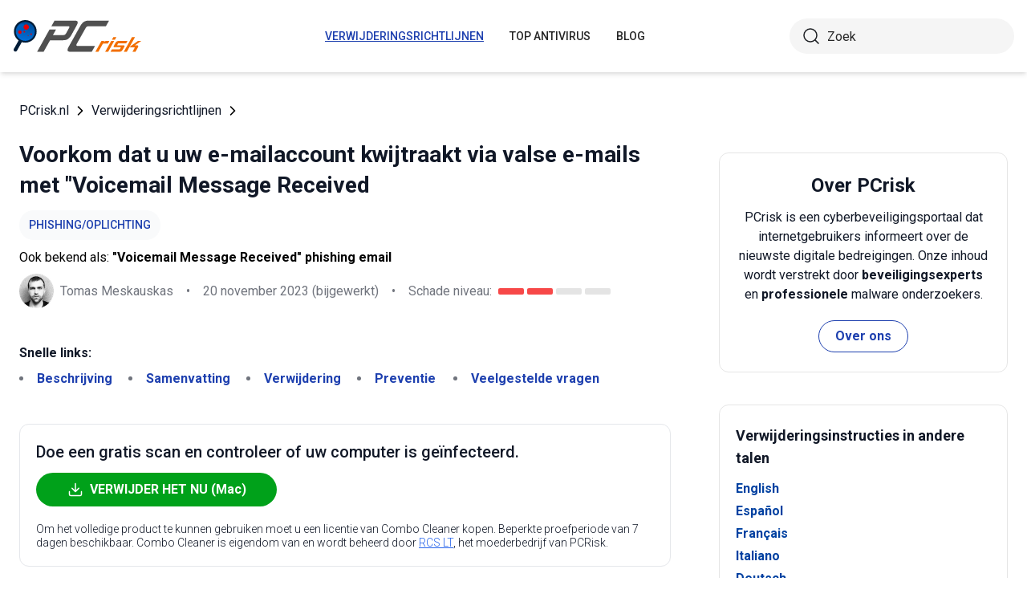

--- FILE ---
content_type: text/html; charset=utf-8
request_url: https://www.pcrisk.nl/verwijderingsrichtlijnen/12384-voicemail-message-received-email-scam
body_size: 16165
content:
<!DOCTYPE html>
<html lang="nl">
<head>
<meta charset="utf-8">
<link href="/templates/joomspirit_70/css/style.min.css" rel="stylesheet">
<meta content="IE=edge" http-equiv="X-UA-Compatible">
<meta content="width=device-width,initial-scale=1" name="viewport">
<link rel="apple-touch-icon" sizes="180x180" href="/apple-touch-icon.png">
<link rel="icon" type="image/png" sizes="32x32" href="/favicon-32x32.png">
<link rel="icon" type="image/png" sizes="16x16" href="/favicon-16x16.png">
<link rel="mask-icon" href="/safari-pinned-tab.svg" color="#e1762e">
<link rel="shortcut icon" href="/favicon.ico" type="image/x-icon" />
<link rel="preconnect" href="https://pcrisknl.disqus.com/embed.js">
<meta name="msapplication-TileColor" content="#2b5797">
<meta name="theme-color" content="#ffffff">
  <base href="https://www.pcrisk.nl/verwijderingsrichtlijnen/12384-voicemail-message-received-email-scam" />
  <meta http-equiv="content-type" content="text/html; charset=utf-8" />
  <meta name="robots" content="index, follow" />
  <title>Voicemail Message Received Email Scam - Verwijdering en herstel stappen (bijgewerkt)</title>
  <link href="https://www.pcrisk.nl/verwijderingsrichtlijnen/12384-voicemail-message-received-email-scam" rel="canonical"  />
  <script type="application/ld+json">{"@context":"https://schema.org","@type":"Article","mainEntityOfPage":{"@type":"WebPage","@id":"https://www.pcrisk.nl/verwijderingsrichtlijnen/12384-voicemail-message-received-email-scam"},"headline":"Voicemail Message Received Email Scam","image":"https://www.pcrisk.nl/images/stories/screenshots202310/voicemail-message-received-email-scam-main.jpg","datePublished":"2023-10-20T09:53+01:00","dateModified":"2023-11-20T11:39+01:00","author":{"@type":"Person","name":"Tomas Meskauskas","image":"https://www.pcrisk.nl/images/tomas-meskauskas-150.png","url":"https://www.pcrisk.nl/tomas-meskauskas","sameAs":["https://twitter.com/pcrisk","https://www.linkedin.com/in/tomas-meskauskas-96a25325"]},"publisher":{"@type":"Organization","name":"PCrisk","logo":{"@type":"ImageObject","url":"https://www.pcrisk.nl/images/logos/pcrisk_logo_n.png"}}}</script>
  <meta property="og:title" content="Voicemail Message Received Email Scam">
  <meta property="og:image" content="https://www.pcrisk.nl/images/stories/screenshots202310/voicemail-message-received-email-scam-main.jpg">
  <meta property="og:type" content="article">
  <meta property="og:url" content="https://www.pcrisk.nl/verwijderingsrichtlijnen/12384-voicemail-message-received-email-scam">
  <meta name="twitter:card" content="summary_large_image">
  <meta name="twitter:title" content="Voicemail Message Received Email Scam">
  <meta name="twitter:image" content="https://www.pcrisk.nl/images/stories/screenshots202310/voicemail-message-received-email-scam-main.jpg">
  <link rel="alternate" hreflang="en" href="https://www.pcrisk.com/removal-guides/28116-voicemail-message-received-email-scam" />
  <link rel="alternate" hreflang="es" href="https://www.pcrisk.es/guias-de-desinfeccion/12294-voicemail-message-received-email-scam" />
  <link rel="alternate" hreflang="fr" href="https://www.pcrisk.fr/guides-de-suppression/12289-voicemail-message-received-email-scam" />
  <link rel="alternate" hreflang="it" href="https://www.pcrisk.it/guide-per-la-rimozione/12295-voicemail-message-received-email-scam" />
  <link rel="alternate" hreflang="de" href="https://www.pcrisk.de/ratgeber-zum-entfernen/12301-voicemail-message-received-email-scam" />
  <link rel="alternate" hreflang="pt" href="https://www.pcrisk.pt/guias-de-remocao/12383-voicemail-message-received-email-scam" />
  <link rel="alternate" hreflang="pl" href="https://www.pcrisk.pl/narzedzia-usuwania/12381-voicemail-message-received-email-scam" />
  <link rel="alternate" hreflang="nl" href="https://www.pcrisk.nl/verwijderingsrichtlijnen/12384-voicemail-message-received-email-scam" />

<!--[if lt IE 9]>
	<script src="https://cdnjs.cloudflare.com/ajax/libs/html5shiv/3.7.3/html5shiv.js"></script>
<![endif]-->
<!-- Google tag (gtag.js) -->
<script async src="https://www.googletagmanager.com/gtag/js?id=G-C5HN39MN2H"></script>
<script>
  window.dataLayer = window.dataLayer || [];
  function gtag(){dataLayer.push(arguments);}
  gtag('js', new Date());

  gtag('config', 'G-C5HN39MN2H');
</script>
</head>
<body>
    <div class="relative flex min-h-screen flex-col overflow-hidden">
		<header class="flex h-[72px] items-center shadow-md xl:h-[90px]">
		  <div class="mx-auto flex w-full max-w-[1440px] items-center justify-normal space-x-10 px-4 lg:justify-between xl:space-x-0 2xl:justify-start">
    						<a href="/" class="mr-auto shrink-0 lg:mr-0 xl:mr-[57px]"><img loading="lazy" src="/templates/joomspirit_70/images/v2/logo.svg" alt="PCrisk.nl" class="h-auto w-[121px] object-contain sm:w-24 xl:w-40" width="160" height="46"></a>			
    		    <nav id="header-nav" class="fixed right-0 top-0 z-20 h-screen w-full max-w-[320px] translate-x-full overflow-auto grow bg-blue-800 transition-transform duration-500 ease-out lg:static lg:h-auto lg:w-auto lg:max-w-none lg:translate-x-0 lg:bg-transparent xl:mr-auto [&.active-menu]:translate-x-0">
									<div class="relative w-full">					
					<ul class="flex w-full flex-col items-center justify-center lg:space-x-8 max-lg:space-y-5 pt-20 lg:w-auto lg:flex-row lg:pt-0"><li><a href="/verwijderingsrichtlijnen" class="menu-link text-base font-medium uppercase leading-tight text-white transition-colors hover:underline lg:text-sm lg:text-neutral-800 lg:hover:text-blue-800 lg:hover:no-underline lg:[&.current-page]:text-blue-800 [&.current-page]:underline current-page">Verwijderingsrichtlijnen</a></li><li><a href="/top-antivirus" class="menu-link text-base font-medium uppercase leading-tight text-white transition-colors hover:underline lg:text-sm lg:text-neutral-800 lg:hover:text-blue-800 lg:hover:no-underline lg:[&.current-page]:text-blue-800 [&.current-page]:underline ">Top Antivirus</a></li><li><a href="/blog" class="menu-link text-base font-medium uppercase leading-tight text-white transition-colors hover:underline lg:text-sm lg:text-neutral-800 lg:hover:text-blue-800 lg:hover:no-underline lg:[&.current-page]:text-blue-800 [&.current-page]:underline ">Blog</a></li><li class="lg:hidden"><a href="/over-ons" class="menu-link text-base font-medium uppercase leading-tight text-white transition-colors hover:underline lg:text-sm lg:text-neutral-800 lg:hover:text-blue-800 lg:hover:no-underline lg:[&.current-page]:text-blue-800 [&.current-page]:underline ">Over ons</a></li><li class="lg:hidden"><a href="/contacteer-ons" class="menu-link text-base font-medium uppercase leading-tight text-white transition-colors hover:underline lg:text-sm lg:text-neutral-800 lg:hover:text-blue-800 lg:hover:no-underline lg:[&.current-page]:text-blue-800 [&.current-page]:underline ">Contacteer ons</a></li></ul>					        <div role="button" aria-label="Close menu" id="close-menu" class="group absolute right-3.5 top-3 hidden max-lg:[&.is-active]:block">
          					<div class="relative flex h-[50px] w-[40px] transform items-center justify-center overflow-hidden">
            <div id="burger-inner" class="flex h-[21px] w-[27px] origin-center transform flex-col justify-between overflow-hidden transition-all duration-300">
              <div id="burger-cross" class="absolute top-2.5 flex w-12 translate-x-0 transform items-center justify-between transition-all duration-500 [&>*:nth-child(1)]:rotate-45 [&>*:nth-child(2)]:-rotate-45">
                <div class="absolute h-[2px] w-7 rotate-0 transform rounded-2xl bg-white transition-all delay-300 duration-500"></div>
                <div class="absolute h-[2px] w-7 -rotate-0 transform rounded-2xl bg-white transition-all delay-300 duration-500"></div>
              </div>
            </div>
          </div>
        </div>
				</div>
				<div class="flex items-center justify-center space-x-2 sm:hidden">
        <form action="/index.php" method="post" id="search-form-mobile" class="absolute right-0 top-[72px] z-10 mx-auto mt-6 hidden h-11 w-full items-center space-x-2 border bg-neutral-100 px-3.5 transition focus-within:border-blue-800 max-sm:static max-sm:flex max-sm:w-[80%] max-sm:rounded-[40px] sm:mt-0 xl:static xl:flex xl:w-[280px] xl:rounded-[40px] xl:border-transparent">
          <button name="submitbutton" class="size-6 shrink-0" type="submit">
            <img src="/templates/joomspirit_70/images/v2/search.svg" alt="Zoek">
          </button>
          <input name="searchword" class="h-full w-full bg-transparent leading-normal text-neutral-800 placeholder:text-neutral-800 focus:outline-none" placeholder="Zoek">
			<input type="hidden" name="task" value="search">
			<input type="hidden" name="option" value="com_search">
			<input type="hidden" name="Itemid" value="57">
        </form>
      </div>
			
    			</nav>
    <div class="sm:flex items-center justify-center space-x-2 xl:w-[288px] md:w-[24px] hidden">
      <button id="open-search" class="hidden size-6 sm:max-xl:block" type="button">
        <img src="/templates/joomspirit_70/images/v2/search.svg" alt="Zoek" width="24" height="24">
      </button>
      <form action="/index.php" method="post" id="search-form" class="absolute right-0 top-[72px] z-10 mx-auto mt-6 hidden h-11 w-full items-center space-x-2 border bg-neutral-100 px-3.5 transition focus-within:border-blue-800 max-sm:static max-sm:flex max-sm:w-[80%] max-sm:rounded-[40px] sm:mt-0 xl:static xl:flex xl:w-[280px] xl:rounded-[40px] xl:border-transparent">
        <button name="submitbutton" class="size-6 shrink-0" type="submit">
          <img src="/templates/joomspirit_70/images/v2/search.svg" alt="Zoek" width="24" height="24">
        </button>
        <input name="searchword" class="h-full w-full bg-transparent leading-normal text-neutral-800 placeholder:text-neutral-800 focus:outline-none" placeholder="Zoek">
			<input type="hidden" name="task" value="search">
			<input type="hidden" name="option" value="com_search">
			<input type="hidden" name="Itemid" value="57">
      </form>
    </div>
    <div role="button" aria-label="Open menu" id="burger-button" class="group relative block lg:hidden">
      <div class="relative flex h-[50px] w-[40px] transform items-center justify-center overflow-hidden">
        <div id="burger-inner" class="flex h-[21px] w-[27px] origin-center transform flex-col justify-between overflow-hidden transition-all duration-300">
          <div class="h-[2px] w-full origin-left transform rounded-2xl bg-neutral-800 transition-all duration-300"></div>
          <div class="h-[2px] w-full transform rounded-2xl bg-neutral-800 transition-all delay-75 duration-300"></div>
          <div class="h-[2px] w-full origin-left transform rounded-2xl bg-neutral-800 transition-all delay-150 duration-300"></div>
        </div>
      </div>
    </div>
		</div>
		</header>
				
			
		<main class="container grow pb-[60px] pt-5 sm:pb-20 xl:pb-[120px]">
						<div class="mb-6 pt-4 items-center space-x-2 hidden lg:flex">
								<a href="https://www.pcrisk.nl/" class="leading-normal text-gray-900 transition-colors hover:text-blue-800">PCrisk.nl</a> <svg class="size-3 rotate-180"><use href="/templates/joomspirit_70/images/v2/sprites/sprite.svg#icon-arrow"></use></svg> <a href="/verwijderingsrichtlijnen" class="leading-normal text-gray-900 transition-colors hover:text-blue-800">Verwijderingsrichtlijnen</a> <svg class="size-3 rotate-180"><use href="/templates/joomspirit_70/images/v2/sprites/sprite.svg#icon-arrow"></use></svg> 			
			</div>
				
					
				
				<div class="flex flex-col max-sm:space-y-[60px] max-xl:sm:space-y-20 xl:flex-row space-x-0 xl:space-x-[60px]">
								<div id="main_component" class="w-full grow mb-10 xl:max-w-[812px] xxl:max-w-[980px]">

						
						




	
	
	









<div class="mb-10">
			
												<h1 class="mb-3 text-2xl font-bold leading-snug text-gray-900 xl:text-3xl">
							
			Voorkom dat u uw e-mailaccount kwijtraakt via valse e-mails met &quot;Voicemail Message Received			</h1>
			            <a class="mb-2.5 inline-flex py-2 items-center rounded-full bg-gray-50 px-3 text-center text-sm font-medium uppercase leading-normal text-blue-800" href="/meest-voorkomende-types-computerbesmettingen#phishing-scam">Phishing/Oplichting</a>              
            <p class="mb-2">Ook bekend als: <span class="font-bold">"Voicemail Message Received" phishing email</span></p>            
                          
              <div class="flex flex-col sm:flex-row sm:flex-wrap sm:items-center sm:space-x-4">
              
              
								<div class="flex items-center space-x-2 prose-a:underline"><picture><img src="/images/team/tm-c70.png" alt="Tomas Meskauskas" class="size-[43px]"></picture><a title="Tomas Meskauskas" rel="author" href="https://www.pcrisk.nl/tomas-meskauskas" class="leading-normal text-gray-900/60">Tomas Meskauskas</a></div>				                
								<span class="hidden text-gray-900/60 sm:block">•</span><p class="leading-normal text-gray-900/60 max-sm:mt-3"><time datetime="2023-11-20T11:39+01:00">20 november 2023</time> (bijgewerkt)</p>
				                
                                
					<span class="hidden text-gray-900/60 md:block">•</span><div class="flex items-center space-x-2 max-md:mt-3"><p class="leading-normal text-gray-900/60">Schade niveau: </p><div class="flex space-x-1"><span class="h-2 w-8 rounded-sm bg-[#F74848]"></span><span class="h-2 w-8 rounded-sm bg-[#F74848]"></span><span class="h-2 w-8 rounded-sm bg-[#E4E4E4]"></span><span class="h-2 w-8 rounded-sm bg-[#E4E4E4]"></span></div></div>
                
                                
              </div>
              
              </div>





<nav><span class="inline-flex mr-5 font-bold text-gray-900 leading-loose">Snelle links:</span><ul class="mb-10 inline-flex flex-wrap leading-loose list-disc list-inside"><li class="mr-5 text-gray-900/60 min-w-[100px]"><a href="#a1" class="font-bold text-blue-800 transition-colors hover:text-blue-500">Beschrijving</a></li><li class="mr-5 text-gray-900/60 min-w-[100px]"><a href="#threat-summary" class="font-bold text-blue-800 transition-colors hover:text-blue-500">Samenvatting</a></li><li class="mr-5 text-gray-900/60 min-w-[100px]"><a href="#quicksol" class="font-bold text-blue-800 transition-colors hover:text-blue-500">Verwijdering</a></li><li class="mr-5 text-gray-900/60 min-w-[100px]"><a href="#prevention" class="font-bold text-blue-800 transition-colors hover:text-blue-500">Preventie</a></li><li class="mr-5 text-gray-900/60 min-w-[100px]"><a href="#faq" class="font-bold text-blue-800 transition-colors hover:text-blue-500">Veelgestelde vragen</a></li></ul></nav><div class="mb-10 rounded-xl border border-gray-200 p-5"><p class="mb-3 text-xl font-medium text-gray-900">Doe een gratis scan en controleer of uw computer is geïnfecteerd.</p><a href="/download-combo-cleaner" onclick="gtag('event', 'Article Btn Top Mac', {'event_category' : 'download','event_label' : 'Voicemail Message Received phishing email'});" class="group flex w-full max-w-[300px] items-center justify-center mb-5 space-x-2 rounded-full border border-transparent bg-[#00A11A] px-5 py-2 font-bold leading-normal text-white transition-colors hover:border-green-700 hover:bg-white hover:text-green-700"><svg class="size-5 shrink-0 text-white group-hover:text-[#00A11A]"><use href="/templates/joomspirit_70/images/v2/sprites/sprite.svg#icon-download"></use></svg><span>VERWIJDER HET NU (Mac)</span></a><p class="text-sm font-light leading-tight text-gray-900">Om het volledige product te kunnen gebruiken moet u een licentie van Combo Cleaner kopen. Beperkte proefperiode van 7 dagen beschikbaar. Combo Cleaner is eigendom van en wordt beheerd door <a class="text-blue-600 underline hover:text-blue-500" href="/over-ons" target="_self" title="Lees meer over ons">RCS LT</a>, het moederbedrijf van PCRisk.</p></div> 
<div class="prose mb-[60px] max-w-none prose-h2:border-b prose-h2:pb-2 prose-h2:text-[30px] prose-h4:text-lg prose-a:text-blue-600 prose-a:underline prose-tr:border-b-0">
 
<h3 id="a1">Wat voor soort e-mail is "Voicemail Message Received"?</h3>
<p>Na het bekijken van de e-mail "Voicemail Message Received" hebben we vastgesteld dat het om spam gaat. Deze brief beweert ten onrechte dat de ontvanger een voicemailbericht heeft ontvangen over financiën. Het vermeende bericht staat in de bijlage, die eigenlijk een <a href="/meest-voorkomende-types-computerbesmettingen#phishing-scam" target="_self">phishingbestand</a> is dat zich richt op de inloggegevens van e-mailaccounts.</p>

<p><img loading="lazy" style="display: block; margin-left: auto; margin-right: auto;" alt="Voicemail Message Received email spam campaigne" src="/images/stories/screenshots202310/voicemail-message-received-email-scam-main.jpg" height="767" width="790" /></p>
<h3>"Voicemail Message Received" email scam overzicht</h3>
<p>In de spammail met als onderwerp "ecure Voicemail Message : EFT Deposit Completed" (kan variëren) staat dat er een voicemail is ontvangen. Het bericht zou afkomstig zijn van de "Merchant Payment Processor" van de ontvanger.</p>
<p>De valse voicemail staat in de bijlage en kan worden geopend via de computer of worden verzonden naar een andere e-mail. Om het bericht te verwijderen, moet echter de voicemail-inbox worden geopend via de app op de smartphone.</p>
<p>Na inspectie van de bijlage ontdekten we dat het logotype in de bijlage varieert afhankelijk van de e-mailserviceprovider van de ontvanger. De HTML-bijlage imiteert een aanmeldingspagina voor een e-mailaccount. Dit phishingbestand registreert ingevoerde informatie (zoals e-mailwachtwoorden).</p>
<p>Oplichters zijn vooral geïnteresseerd in e-mails, omdat die meestal worden gebruikt om verschillende accounts en platforms te registreren. Via een gecompromitteerd e-mailaccount kan dus toegang worden verkregen tot gekoppelde inhoud.</p>
<p>Om het potentiële misbruik verder uit te breiden, kunnen cybercriminelen de identiteit van eigenaars van sociale accounts stelen (bijv. e-mails, sociale netwerken, sociale media, enz.) en de vrienden/volgers om leningen of donaties vragen, oplichting promoten en malware verspreiden door schadelijke bestanden of links te delen.</p>
<p>Bovendien kunnen gekaapte financiële accounts (bijv. online bankieren, geld overmaken, e-commerce, cryptowallets, etc.) worden gebruikt om frauduleuze transacties en online aankopen te doen.</p>
<p>Kortom, slachtoffers van scammails zoals "Voicemail Message Received" kunnen te maken krijgen met ernstige privacyproblemen, financiële verliezen en zelfs identiteitsdiefstal.</p>
<p>Als u uw accountgegevens al hebt vrijgegeven - wijzig dan onmiddellijk de wachtwoorden van alle mogelijk gecompromitteerde accounts en informeer de officiële ondersteuning.</p>
<table id="threat-summary" class="threat_properties_table"><caption>Overzicht bedreiging:</caption>
<tbody>
<tr>
<td class="threat_table_property_key"><strong>Naam</strong></td>
<td class="threat_table_property_value">"Voicemail Message Received" phishing email</td>
</tr>
<tr>
<td class="threat_table_property_key"><strong>Type bedreiging</strong></td>
<td class="threat_table_property_value">Phishing, Scam, Social Engineering, Fraude</td>
</tr>
<tr>
<td class="threat_table_property_key"><strong>Valse Claim</strong></td>
<td class="threat_table_property_value">De ontvanger heeft een voicemail ontvangen die kan worden geopend via de bijlage.</td>
</tr>
<tr>
<td class="threat_table_property_key"><strong>Bijlage(n)</strong></td>
<td class="threat_table_property_value">VM10530_VMCloud_WAV.html (bestandsnaam kan afwijken)</td>
</tr>
<tr>
<td class="threat_table_property_key"><strong>Detectienamen</strong></td>
<td class="threat_table_property_value">Avast (HTML:Phishing-CTU [Phish]), Combo Cleaner (Trojan.Agent.GHCD), ESET-NOD32 (HTML/Phishing.Gen), Fortinet (HTML/Phish.596A!tr), Ikarus (Phishing.HTML.Doc), volledige lijst  van detecties (<a href="https://www.virustotal.com/gui/file/9d512f074f1f3b8a964da036144e88b7130c453053d8f38f6af25b330125e8fc/detection" target="_self">VirusTotal</a>)</td>
</tr>
<tr>
<td class="threat_table_property_key"><strong>Symptomen</strong></td>
<td class="threat_table_property_value">Ongeoorloofde online aankopen, veranderde online accountwachtwoorden, identiteitsdiefstal, illegale toegang tot de computer.</td>
</tr>
<tr>
<td class="threat_table_property_key"><strong>Verspreidingsmethodes</strong></td>
<td class="threat_table_property_value">Misleidende e-mails, malafide online pop-upadvertenties, zoekmachinevergiftiging, verkeerd gespelde domeinen.</td>
</tr>
<tr>
<td class="threat_table_property_key"><strong>Schade</strong></td>
<td class="threat_table_property_value">Verlies van gevoelige privégegevens, geldelijk verlies, identiteitsdiefstal.</td>
</tr>
<tr>
<td class="threat_table_property_key">
<strong>Malware verwijderen (Mac)</strong></td>
<td class="threat_table_property_value">
<p>Om mogelijke malware-infecties te verwijderen, scant u uw Mac met legitieme antivirussoftware. Onze beveiligingsonderzoekers raden aan Combo Cleaner te gebruiken.</p>                    
                    <a onclick="gtag('event', 'Table Btn Mac', {'event_category' : 'download','event_label' : 'Voicemail Message Received phishing email'});" href="/download-combo-cleaner" class="my-7 flex w-full max-w-[375px] flex-wrap items-center justify-center space-x-2 rounded-full bg-[#00A11A] px-5 py-2 text-sm text-center font-bold leading-normal !text-white !no-underline transition-colors hover:bg-green-700/100 sm:text-base">
                        <svg class="size-5 shrink-0 text-white">
                          <use href="/templates/joomspirit_70/images/v2/sprites/sprite.svg#icon-download"></use>
                        </svg>
                        <span>Combo Cleaner voor Mac Downloaden</span>
                      </a>
<p class="text-sm">Gratis scanner die controleert of uw computer geïnfecteerd is. Om het volledige product te kunnen gebruiken moet u een licentie van Combo Cleaner kopen. Beperkte proefperiode van 7 dagen beschikbaar. Combo Cleaner is eigendom van en wordt beheerd door <a href="/over-ons" target="_self" title="Lees meer over ons">RCS LT</a>, het moederbedrijf van PCRisk.</p></td>
</tr>
</tbody>
</table>
<p></p>
<h3>Phishing spamcampagne voorbeelden</h3>
<p>"American Express - Account Validation Required", "You Have Received An Encrypted Document", "We Are Interested In Your Company Products", en "Email Deactivation In Progress" zijn slechts enkele voorbeelden van phishingmails die we onlangs hebben onderzocht.</p>
<p>Deze e-mails zijn voornamelijk gericht op inloggegevens, financiële informatie en persoonlijk identificeerbare gegevens. Er worden echter ook verschillende andere zwendelpraktijken gepromoot via spam. Bovendien worden misleidende e-mails gebruikt om malware te verspreiden.</p>
<p>Omdat spammail zo wijdverspreid is en zo goed in elkaar kan zitten, raden we u aan voorzichtig te zijn met inkomende e-mails, PM's/DM's, sms'jes en andere berichten.</p>
<h3>Hoe infecteren spamcampagnes computers?</h3>
<p>Cybercriminelen maken vaak gebruik van spamcampagnes om malware te verspreiden. Deze e-mails/berichten kunnen schadelijke bestanden als bijlage of als koppeling hebben. Besmettelijke bestanden zijn er in verschillende formaten, bijv. archieven (ZIP, RAR, enz.), uitvoerbare bestanden (.exe, .run, enz.), documenten (Microsoft Office, Microsoft OneNote, PDF, enz.), JavaScript, enz.</p>
<p>Bij het openen leiden schadelijke bestanden tot download- en installatieprocessen van malware. Sommige indelingen vereisen echter extra interactie van de gebruiker om infectieketens op het systeem te starten. Microsoft Office-bestanden vereisen bijvoorbeeld dat gebruikers <a href="/verwijderingsrichtlijnen/9170-macro-malware" target="_self">macroopdrachten</a> inschakelen (d.w.z. bewerken/inhoud), terwijl <a href="/verwijderingsrichtlijnen/11957-microsoft-onenote-malware" target="_self">OneNote-documenten</a> vereisen dat ze op ingesloten bestanden of koppelingen klikken.</p>
<h3>Hoe vermijdt u de installatie van malware?</h3>
<p>We raden ten zeerste aan voorzichtig te zijn met inkomende e-mails en andere berichten. Bijlagen of koppelingen in verdachte/irrelevante e-mails mogen niet worden geopend, omdat ze virulent kunnen zijn. We raden aan om Microsoft Office-versies te gebruiken die na 2010 zijn uitgebracht, omdat hun "Protected View"-modus voorkomt dat er automatisch macroopdrachten worden uitgevoerd.</p>
<p>Er moet echter worden vermeld dat er verschillende technieken worden gebruikt om malware te verspreiden. Daarom raden we ook aan om voorzichtig te zijn tijdens het browsen, omdat valse en kwaadaardige online inhoud meestal echt en onschadelijk lijkt.</p>
<p>Bovendien moeten alle downloads worden uitgevoerd vanaf officiële en betrouwbare bronnen. Een andere aanbeveling is om software te activeren en bij te werken met functies/tools van legitieme ontwikkelaars, aangezien illegale activeringstools ("cracks") en updaters van derden malware kunnen bevatten.</p>
<p>We moeten benadrukken hoe belangrijk het is om een betrouwbare antivirus te installeren en up-to-date te houden. Beveiligingsprogramma's moeten worden gebruikt om regelmatig systeemscans uit te voeren en bedreigingen en problemen te verwijderen. Als je al schadelijke bijlagen hebt geopend, raden we je aan een scan uit te voeren met 
<a href="/download-combo-cleaner" onclick="gtag('event', 'Remover Content Link Mac', {'event_category' : 'download','event_label' : 'Voicemail Message Received phishing email'});">Combo Cleaner Antivirus voor macOS</a> om geïnfiltreerde malware automatisch te verwijderen.</p>
<p>Tekst gepresenteerd in de "Voicemail Message Received" spam e-mail:</p>
<blockquote class="blue">
<p>Subject: Secure Voicemail Message : EFT Deposit Completed</p>
<p><br />Voicemail Message Received</p>
<p><br />Dear ********,<br />You have received a new voicemail message from your merchant Payment Processor (+18xxxxxxxxx).</p>
<p><br />Date/Time Received: 10/13/2023, 09:21:49 AM (EDT)<br />Duration: 00:01:03</p>
<p><br />The attached voicemail message can be listened to on your computer, or forwarded to another email address.</p>
<p><br />To delete the message from your voicemail box however, please access it from your phone, or mobile application, and delete it from there.</p>
</blockquote>
<p>Schermafbeelding van het phishingbestand bij deze spammail ("<strong>VM10530_VMCloud_WAV.html</strong>"):</p>
<p><img loading="lazy" style="margin-top: 10px; margin-bottom: 10px;" alt="Voicemail Message Received oplichtings-e-mail gepromoot phishing-bestand (VM10530_VMCloud_WAV.html)" src="/images/stories/screenshots202310/voicemail-message-received-email-scam-attachment.jpg" height="603" width="790" /></p>
<p style="text-align: center;">
<h3 id="quicksol">Onmiddellijke automatische Mac malware verwijdering:</h3>
<p>Handmatig de dreiging verwijderen, kan een langdurig en ingewikkeld proces zijn dat geavanceerde computer vaardigheden vereist. Combo Cleaner is een professionele automatische malware verwijderaar die wordt aanbevolen om Mac malware te verwijderen. Download het door op de onderstaande knop te klikken:</p>
<a onclick="gtag('event', 'main button Mac', {'event_category' : 'download','event_label' : 'Voicemail Message Received phishing email'});" href="/download-combo-cleaner" class="my-7 flex w-full max-w-[375px] flex-wrap text-center items-center justify-center space-x-2 space-y-1 rounded-full bg-[#00A11A] px-5 py-2 text-sm font-bold !text-white !no-underline transition-colors hover:bg-green-700/100 sm:text-base">
                <svg class="size-5 shrink-0 text-white">
                  <use href="/templates/joomspirit_70/images/v2/sprites/sprite.svg#icon-download"></use>
                </svg>
                <span>DOWNLOAD Combo Cleaner voor Mac</span>
              </a>
<p class="text-sm">Door het downloaden van software op deze website verklaar je je akkoord met ons <a href="/privacy-beleid" target="_self">privacybeleid</a> en onze <a href="/gebruiksovereenkomst" target="_self">algemene voorwaarden</a>. Om het volledige product te kunnen gebruiken moet u een licentie van Combo Cleaner kopen. Beperkte proefperiode van 7 dagen beschikbaar. Combo Cleaner is eigendom van en wordt beheerd door <a href="/over-ons" target="_self" title="Lees meer over ons">RCS LT</a>, het moederbedrijf van PCRisk.</p></p>
<p><p><strong><span style="font-size: 1.3em;">Snelmenu:</span></strong></p>
<ul id="quickul">
<li><a href="#a1" target="_self">Wat is "Voicemail Message Received" phishing email?</a></li>
<li><a href="#types-of-malicious-emails" target="_self">Soorten kwaadaardige e-mails.</a></li>
<li><a href="#prevention" target="_self">Hoe herkent u een kwaadaardige e-mail?</a></li>
<li><a href="#what-to-do-if-you-fell-for-an-email-scam" target="_self">Wat moet u doen als u in een e-mailscam getrapt bent?</a></li>
</ul>
<h3 id="types-of-malicious-emails">Soorten kwaadaardige e-mails:</h3>
<p><img loading="lazy" style="margin: 10px; vertical-align: middle;" alt="Phishing email icon" src="/images/stories/general/email-spam-phishing-icon.jpg" height="40" width="40" /> <strong>Phishing E-mails</strong></p>
<p>Meestal gebruiken cybercriminelen misleidende e-mails om internetgebruikers ertoe te verleiden hun gevoelige privégegevens, zoals inloggegevens voor verschillende onlinediensten, e-mailaccounts of onlinebankiergegevens, prijs te geven.</p>
<p>Dergelijke aanvallen worden phishing genoemd. Bij een phishingaanval sturen cybercriminelen meestal een e-mail met een logo van een populaire dienst (bijvoorbeeld Microsoft, DHL, Amazon, Netflix), creëren ze urgentie (verkeerd verzendadres, verlopen wachtwoord, enz.) en plaatsen ze een link waarvan ze hopen dat hun potentiële slachtoffers erop zullen klikken.</p>
<p>Na het klikken op de link in zo'n e-mailbericht worden slachtoffers omgeleid naar een valse website die er identiek of zeer vergelijkbaar uitziet als de oorspronkelijke website. Slachtoffers worden dan gevraagd om hun wachtwoord, creditcardgegevens of andere informatie in te voeren die door cybercriminelen wordt gestolen.</p>
<p><img loading="lazy" style="margin: 10px; vertical-align: middle;" alt="Email-virus icon" src="/images/stories/general/email-spam-malware-icon.jpg" height="40" width="48" /> <strong>E-mails met kwaadaardige Bijlagen</strong></p>
<p>Een andere populaire aanvalsvector is e-mailspam met kwaadaardige bijlagen die de computers van gebruikers infecteren met malware. Kwaadaardige bijlagen bevatten meestal trojans die in staat zijn wachtwoorden, bankgegevens en andere gevoelige informatie te stelen.</p>
<p>Bij dergelijke aanvallen is het belangrijkste doel van cybercriminelen om hun potentiële slachtoffers over te halen een geïnfecteerde e-mailbijlage te openen. Om dit doel te bereiken, wordt in e-mail meestal gesproken over recent ontvangen facturen, faxen of spraakberichten.</p>
<p>Als een potentieel slachtoffer in de val trapt en de bijlage opent, raakt zijn computer geïnfecteerd en kan de cybercrimineel veel gevoelige informatie verzamelen.</p>
<p>Hoewel het een gecompliceerdere methode is om persoonlijke informatie te stelen (spamfilters en antivirusprogramma's detecteren dergelijke pogingen meestal), kunnen cybercriminelen, als ze succes hebben, een veel breder scala aan gegevens bemachtigen en informatie verzamelen voor een lange periode.</p>
<p><img loading="lazy" style="margin: 10px; vertical-align: middle;" alt="Sextortion email icon" src="/images/stories/general/email-spam-sextortion-icon.jpg" height="40" width="48" /> <strong>Sexafpersing E-mails</strong></p>
<p>Dit is een vorm van phishing. In dit geval ontvangen gebruikers een e-mail waarin wordt beweerd dat een cybercrimineel toegang heeft kunnen krijgen tot de webcam van het potentiële slachtoffer en een video-opname heeft van iemands masturbatie.</p>
<p>Om van de video af te komen, worden slachtoffers gevraagd om losgeld te betalen (meestal met Bitcoin of een andere cryptocurrency). Toch zijn al deze beweringen vals - gebruikers die dergelijke e-mails ontvangen, moeten ze negeren en verwijderen.</p>
<h3 id="prevention">Hoe herkent u een kwaadaardige e-mail?</h3>
<p>Hoewel cybercriminelen proberen hun lokmails er betrouwbaar uit te laten zien, zijn hier enkele dingen waar u op moet letten als u een phishing-e-mail probeert te herkennen:</p>
<ul>
<li><strong>Controleer het e-mailadres van de afzender ("van"):</strong> Ga met uw muis over het "from" adres en controleer of het legitiem is. Als u bijvoorbeeld een e-mail van Microsoft hebt ontvangen, moet u controleren of het e-mailadres @microsoft.com is en niet iets verdachts als @m1crosoft.com, @microsfot.com, @account-security-noreply.com, enz.</li>
<li><strong>Controleer op algemene begroetingen:</strong> Als de begroeting in de e-mail "Geachte gebruiker", "Geachte @youremail.com", "Geachte gewaardeerde klant" is, moet dit argwaan wekken. Het is gebruikelijk dat bedrijven u bij uw naam noemen. Het ontbreken van deze informatie kan wijzen op een poging tot phishing.</li>
<li><strong>Controleer de links in de e-mail:</strong> Ga met uw muis over de link die in de e-mail wordt gepresenteerd, als de link die verschijnt verdacht lijkt, klik er dan niet op. Bijvoorbeeld, als u een e-mail van Microsoft hebt ontvangen en de link in de e-mail laat zien dat het naar firebasestorage.googleapis.com/v0 gaat... moet u het niet vertrouwen. Het beste is om niet op de links in de e-mails te klikken, maar om de website van het bedrijf te bezoeken dat u de e-mail in de eerste plaats heeft gestuurd.</li>
<li><strong>Vertrouw niet blindelings op e-mailbijlagen:</strong> Meestal zullen legitieme bedrijven u vragen om in te loggen op hun website en daar eventuele documenten te bekijken; als u een e-mail met een bijlage hebt ontvangen, is het een goed idee om deze te scannen met een antivirustoepassing. Geïnfecteerde e-mailbijlagen zijn een veelvoorkomende aanvalsvector die door cybercriminelen wordt gebruikt.</li>
</ul>
<p>Om het risico op het openen van phishing en kwaadaardige e-mails te minimaliseren, raden wij u aan 
<a href="/download-combo-cleaner" onclick="gtag('event', 'Remover Content Link Mac', {'event_category' : 'download','event_label' : 'Voicemail Message Received phishing email'});">Combo Cleaner Antivirus voor macOS</a> te gebruiken.</p>
<p><strong>Voorbeeld van een spam e-mail:</strong></p>
<p><img loading="lazy" style="margin: 10px auto; display: block;" alt="Voorbeeld van een spam e-mail" src="/images/stories/general/email-spam-example-new.jpg" height="637" width="790" /></p>
<h3 id="what-to-do-if-you-fell-for-an-email-scam">Wat moet u doen als u in een e-mailscam getrapt bent?</h3>
<ul>
<li><strong>Als u op een link in een phishing-e-mail hebt geklikt en uw wachtwoord hebt ingevoerd </strong>- moet u uw wachtwoord zo snel mogelijk wijzigen. Meestal verzamelen cybercriminelen gestolen inloggegevens om deze vervolgens te verkopen aan andere groepen die ze voor kwaadaardige doeleinden gebruiken. Als u uw wachtwoord tijdig wijzigt, bestaat de kans dat criminelen niet genoeg tijd hebben om schade aan te richten.</li>
<li><strong>Als u uw creditcardgegevens hebt ingevoerd</strong> - neem dan zo snel mogelijk contact op met uw bank en leg de situatie uit. Er is een goede kans dat u uw gecompromitteerde creditcard moet annuleren en een nieuwe moet aanvragen.</li>
<li><strong>Als u tekenen van identiteitsdiefstal ziet</strong> - moet u onmiddellijk contact opnemen met de <a href="https://www.identitytheft.gov/" target="_self">Federal Trade Commission</a>. Deze instelling zal informatie over uw situatie verzamelen en een persoonlijk herstelplan opstellen.</li>
<li><strong>Als u een kwaadaardige bijlage hebt geopend</strong> - uw computer is waarschijnlijk geïnfecteerd, moet u deze scannen met een betrouwbare antivirustoepassing. Voor dit doel, raden wij u aan gebruik te maken van 
<a href="/download-combo-cleaner" onclick="gtag('event', 'Remover Content Link Mac', {'event_category' : 'download','event_label' : 'Voicemail Message Received phishing email'});">Combo Cleaner Antivirus voor macOS</a>.</li>
<li><strong>Help andere internetgebruikers</strong> - meld phishing-e-mails bij de <a href="https://apwg.org/reportphishing" target="_self">Anti-Phishing Working Group</a>, het <a href="https://www.ic3.gov/" target="_self">Internet Crime Complaint Center van de FBI</a>, het <a href="https://fraud.org/" target="_self">National Fraud Information Center</a> en het <a href="https://www.justice.gov/criminal-fraud/report-fraud" target="_self">Amerikaanse ministerie van Justitie</a>.</li>
</ul></p>
<h3 id="faq">Veelgestelde vragen (FAQ)</h3>
<p class="faq-question">Waarom heb ik deze e-mail ontvangen?</p>
<p class="faq-answer">Spammails zijn niet persoonlijk, zelfs als ze gegevens bevatten die relevant zijn voor de ontvanger. Cybercriminelen verspreiden deze e-mail in grote campagnes - daarom ontvangen duizenden gebruikers identieke berichten.</p>
<p class="faq-question">Ik heb mijn persoonlijke gegevens verstrekt toen ik door deze spammail werd misleid, wat moet ik doen?</p>
<p class="faq-answer">Als u uw inloggegevens hebt verstrekt - wijzig dan de wachtwoorden van alle mogelijk blootgestelde accounts en informeer onmiddellijk de officiële ondersteuning. Als de vrijgegeven informatie van een andere persoonlijke aard was (bijv. identiteitskaartgegevens, creditcardnummers, etc.), neem dan onmiddellijk contact op met de relevante autoriteiten.</p>
<p class="faq-question">Ik heb een spam e-mail gelezen maar de bijlage niet geopend, is mijn computer geïnfecteerd?</p>
<p class="faq-answer">Het openen/lezen van een e-mail veroorzaakt geen download/installatie van malware; systemen worden geïnfecteerd wanneer schadelijke bijlagen of koppelingen worden geopend/geklikt.</p>
<p class="faq-question">Ik heb een bestand gedownload en geopend dat als bijlage bij een spammail was gevoegd.</p>
<p class="faq-answer">Of uw apparaat is geïnfecteerd, hangt af van het doel van het geopende bestand, bijv. <a href="/meest-voorkomende-types-computerbesmettingen#phishing-scam" target="_self">phishing</a> vs. downloaden/installeren van malware. Het kan ook worden beïnvloed door de indeling van het bestand. Als het een uitvoerbaar bestand was (.exe, .run, enz.), is het systeem hoogstwaarschijnlijk aangetast.</p>
<p class="faq-answer">U had dit echter kunnen voorkomen als het een document was (.doc, .xls, .pdf, .one, etc.). Deze indelingen kunnen extra handelingen vereisen om het download-/installatieproces van malware op gang te brengen (bijv. <a href="/verwijderingsrichtlijnen/9170-macro-malware" target="_self">macroopdrachten</a> inschakelen, klikken op ingesloten inhoud, enz.)</p>
<p class="faq-question">Verwijdert Combo Cleaner malware-infecties in e-mailbijlagen?</p>
<p class="faq-answer">Ja, Combo Cleaner is ontworpen om computers te scannen en allerlei bedreigingen te verwijderen. Het kan praktisch alle bekende malware-infecties detecteren en verwijderen. Omdat geavanceerde kwaadaardige software zich meestal diep in systemen verstopt, is het essentieel om een volledige systeemscan uit te voeren.</p>

<script type="text/javascript">
var disqus_url = 'https://www.pcrisk.nl/verwijderingsrichtlijnen/12384-voicemail-message-received-email-scam';
var disqus_identifier = '945afe06f0_id12384';
var disqus_container_id = 'disqus_thread';
var disqus_shortname = 'pcrisknl';
var disqus_config = function () {
    this.language = 'nl';
    this.page.url = 'https://www.pcrisk.nl/verwijderingsrichtlijnen/12384-voicemail-message-received-email-scam';
    this.page.identifier = '945afe06f0_id12384';    
};

function loadComments() {

if (document.getElementById('disqus_thread').style.display === 'block') {
document.getElementById('disqus_thread').style.display='none';
document.getElementById('comments_section_header').innerHTML='<p class="text-center m-0">&#9660; Toon discussie</p>';
document.getElementById('comments_section_header').style.backgroundColor='#cdcdcd';
return;
}

(function() {
if(dsqExist('pcrisknl')==false) {
    var d = document, s = d.createElement('script');
    s.src = 'https://pcrisknl.disqus.com/embed.js';
    s.setAttribute('data-timestamp', +new Date());
    (d.head || d.body).appendChild(s);
    }
    document.getElementById('disqus_thread').style.display='block';
	document.getElementById('comments_section_header').innerHTML='<p class="text-center m-0">&#9650; Verberg discussie</p>';
	document.getElementById('comments_section_header').style.backgroundColor='#e6e6e6';
})();

}

function dsqExist(dsq_shortname) {
    var scripts = document.getElementsByTagName('script');
    for (var i = scripts.length; i--;) {
        if (scripts[i].src=='https://'+dsq_shortname+'.disqus.com/embed.js') { return true;}
    }
    return false;
}
</script>
</div>
						
																	<div class="mb-10 flex items-center space-x-5">
              <p class="text-xl font-bold leading-loose text-gray-900">Delen:</p>
              <div class="flex space-x-[14px]">
                <div onclick="shareToFacebook()" class="cursor-pointer flex h-8 items-center space-x-2.5 rounded-md bg-[#0B84EE] px-3 text-center text-sm font-bold leading-tight text-white transition-opacity hover:opacity-70 max-sm:size-10 max-sm:justify-center">
                  <img loading="lazy" width="7" height="14" src="/templates/joomspirit_70/images/v2/fb-sm.svg" alt="facebook">
                  <span class="hidden sm:block">Facebook</span>
                </div>
                <div onclick="shareToX()" class="cursor-pointer flex h-8 items-center space-x-2.5 rounded-md bg-black/100 px-3 text-center text-sm font-bold leading-tight text-white transition-opacity hover:opacity-70 max-sm:size-10 max-sm:justify-center">
                  <img loading="lazy" width="14" height="14" src="/templates/joomspirit_70/images/v2/x-sm.svg" alt="X (Twitter)">
                  <span class="hidden sm:block">X.com</span>
                </div>
                <div onclick="shareToLinkedin()" class="cursor-pointer flex h-8 items-center space-x-2.5 rounded-md bg-[#2878B7] px-3 text-center text-sm font-bold leading-tight text-white transition-opacity hover:opacity-70 max-sm:size-10 max-sm:justify-center">
                  <img loading="lazy" width="14" height="14" src="/templates/joomspirit_70/images/v2/in-sm.svg" alt="linkedin">
                  <span class="hidden sm:block">LinkedIn</span>
                </div>
                <div onclick="writeClipboardText()" class="cursor-pointer flex h-8 items-center space-x-2.5 rounded-md bg-gray-100 px-3 text-center text-sm font-bold leading-tight text-blue-800 transition-opacity hover:opacity-70 max-sm:size-10 max-sm:justify-center">
                  <img loading="lazy" width="14" height="14" src="/templates/joomspirit_70/images/v2/copy-sm.svg" alt="link kopiëren">
                  <span id="clepboardCopyElement" class="hidden sm:block">Link kopiëren</span>
                </div>
              </div>
<script>
async function writeClipboardText() {
  try {
    await navigator.clipboard.writeText(document.location.href);
    copiedToClipboard();
  } catch (error) {
console.error(error.message);
  }
}
function copiedToClipboard() { try { document.getElementById('clepboardCopyElement').innerHTML = 'Link gekopieerd!'; setTimeout(function(){document.getElementById('clepboardCopyElement').innerHTML = 'Link kopiëren';}, 3000); } catch (error) { console.error(error.message); } }
function shareToFacebook() { try { window.open("https://www.facebook.com/sharer.php?u="+document.location.href, "_blank", ""); } catch (error) { console.error(error.message); } }
function shareToX() { try { window.open("https://twitter.com/intent/tweet?url="+document.location.href, "_blank", ""); } catch (error) { console.error(error.message); } }
function shareToLinkedin() { try { window.open("https://www.linkedin.com/shareArticle?mini=false&url="+document.location.href, "_blank", ""); } catch (error) { console.error(error.message); } }
</script>
</div>							<div class="mb-[60px] flex flex-col items-start sm:flex-row sm:items-center sm:space-x-5">
              <picture class="shrink-0">
                <a href="/tomas-meskauskas"><img loading="lazy" src="/images/tomas-meskauskas-150.png" alt="Tomas Meskauskas" class="size-[150px] shrink-0 overflow-hidden rounded-2xl max-sm:mb-5" width="150" height="150"></a>
              </picture>
              <div>
                <a href="/tomas-meskauskas"><p class="mb-1 text-xl font-bold leading-tight text-gray-900">Tomas Meskauskas</p></a>
                <p class="font-italic mb-3 italic leading-normal text-gray-900/60">Deskundig beveiligingsonderzoeker, professioneel malware-analist</p>
                <p class="text-sm leading-tight text-gray-900">Ik ben gepassioneerd door computerbeveiliging en -technologie. Ik ben al meer dan 10 jaar werkzaam in verschillende bedrijven die op zoek zijn naar oplossingen voor computertechnische problemen en internetbeveiliging. Ik werk sinds 2010 als auteur en redacteur voor PCrisk. Volg mij op Twitter en LinkedIn om op de hoogte te blijven van de nieuwste online beveiligingsrisico's.
                </p>
              </div>
            </div>							<div id="article_comments_section" class="mt-10">
<div id="comments_section_header" class="bg-gray-200 px-2 py-2 mb-5 rounded" style="cursor: pointer;" onclick="loadComments()"><p class="text-center m-0">&#9660; Toon discussie</p></div>
<div id="disqus_thread" class="hidden"></div>
</div>
<div class="text-right">
	<a href="#main_component">Terug naar boven</a>
</div>							<div class="block rounded-2xl bg-blue-800 px-5 py-10 mt-10 sm:px-10 xl:hidden">
          <div class="mx-auto flex max-w-[955px] flex-col items-center space-y-4 text-center text-white">
            <p class="text-lg font-semibold leading-tight">Het beveiligingsportaal PCrisk wordt aangeboden door het bedrijf RCS LT.</p>
            <p class="text-sm leading-tight">Gecombineerde krachten van beveiligingsonderzoekers helpen computergebruikers voorlichten over de nieuwste online beveiligingsrisico's. <a class="underline" href="https://www.pcrisk.nl/over-ons#company">Meer informatie over het bedrijf RCS LT</a>.</p>
            <p class="text-sm uppercase leading-tight">Onze richtlijnen voor het verwijderen van malware zijn gratis. Als u ons echter wilt steunen, kunt u ons een donatie sturen.</p>
            <a target="_blank" href="https://www.paypal.com/donate/?hosted_button_id=95K28MAADYUDG" class="inline-flex h-11 w-[180px] items-center justify-center rounded-full bg-[#F6C656] font-bold uppercase leading-normal text-blue-800 transition-opacity hover:opacity-70">Doneren</a>
          </div>
        </div>			
							
				</div>
					
										<aside class="w-full shrink-0 space-y-10 pt-4 xl:w-[360px]">
										<section class="rounded-xl border border-black/10 px-5 py-6"><h2 class="mb-3 text-center text-xl font-bold text-gray-900 sm:text-2xl">Over PCrisk</h2><p class="mb-5 text-center text-base leading-normal text-gray-900">PCrisk is een cyberbeveiligingsportaal dat internetgebruikers informeert over de nieuwste digitale bedreigingen. Onze inhoud wordt verstrekt door <strong>beveiligingsexperts</strong> en <strong>professionele</strong> malware onderzoekers.</p><div class="flex justify-center"><a href="https://www.pcrisk.nl/over-ons" class="flex h-10 w-28 items-center justify-center rounded-full border border-blue-800 text-base font-bold leading-normal text-blue-800 transition-colors hover:bg-blue-800 hover:text-white">Over ons</a></div></section>							<section class="rounded-xl border border-black/10 px-5 py-6">
<h2 class="mb-3 w-full text-lg font-bold text-gray-900">Verwijderingsinstructies in andere talen</h2>
<ol>
<li class="mb-1 leading-none"><a class="text-base" href="https://www.pcrisk.com/removal-guides/28116-voicemail-message-received-email-scam">English</a></li><li class="mb-1 leading-none"><a class="text-base" href="https://www.pcrisk.es/guias-de-desinfeccion/12294-voicemail-message-received-email-scam">Español</a></li><li class="mb-1 leading-none"><a class="text-base" href="https://www.pcrisk.fr/guides-de-suppression/12289-voicemail-message-received-email-scam">Français</a></li><li class="mb-1 leading-none"><a class="text-base" href="https://www.pcrisk.it/guide-per-la-rimozione/12295-voicemail-message-received-email-scam">Italiano</a></li><li class="mb-1 leading-none"><a class="text-base" href="https://www.pcrisk.de/ratgeber-zum-entfernen/12301-voicemail-message-received-email-scam">Deutsch</a></li><li class="mb-1 leading-none"><a class="text-base" href="https://www.pcrisk.pt/guias-de-remocao/12383-voicemail-message-received-email-scam">Português</a></li><li class="mb-1 leading-none"><a class="text-base" href="https://www.pcrisk.pl/narzedzia-usuwania/12381-voicemail-message-received-email-scam">Polski</a></li></ol>
</section>
							
	
<section>
<h2 class="mb-5 w-full border-b border-black/5 text-xl font-bold leading-loose text-gray-900">Nieuwe virus verwijderingsrichtlijnen</h2>
<ol>
	<li>
		<a class="font-bold leading-normal text-blue-900 no-underline transition-colors hover:text-blue-500" href="/verwijderingsrichtlijnen/14155-droidlock-malware-android">
			DroidLock Malware (Android)</a>
	</li>
	<li>
		<a class="font-bold leading-normal text-blue-900 no-underline transition-colors hover:text-blue-500" href="/verwijderingsrichtlijnen/14200-adblocker-expert-adware">
			AdBlocker Expert Adware</a>
	</li>
	<li>
		<a class="font-bold leading-normal text-blue-900 no-underline transition-colors hover:text-blue-500" href="/verwijderingsrichtlijnen/14154-cooseagroup-ransomware">
			Cooseagroup Ransomware</a>
	</li>
	<li>
		<a class="font-bold leading-normal text-blue-900 no-underline transition-colors hover:text-blue-500" href="/verwijderingsrichtlijnen/14159-security-warning-email-scam">
			Oplichting per e-mail Security Warning</a>
	</li>
	<li>
		<a class="font-bold leading-normal text-blue-900 no-underline transition-colors hover:text-blue-500" href="/verwijderingsrichtlijnen/14151-noct-ransomware">
			NOCT Ransomware</a>
	</li>
</ol>
</section>
	
							
	
<section>
<h2 class="mb-5 w-full border-b border-black/5 text-xl font-bold leading-loose text-gray-900">Top virus verwijderingsrichtlijnen</h2>
<ol>
	<li>
		<a class="font-bold leading-normal text-blue-900 no-underline transition-colors hover:text-blue-500" href="/verwijderingsrichtlijnen/9665-deceptive-calendar-events-virus-mac">
			Virus met misleidende kalender-evenementen (Mac)</a>
	</li>
	<li>
		<a class="font-bold leading-normal text-blue-900 no-underline transition-colors hover:text-blue-500" href="/verwijderingsrichtlijnen/7829-dolphin-deals-adware">
			Dolphin Deals Adware</a>
	</li>
	<li>
		<a class="font-bold leading-normal text-blue-900 no-underline transition-colors hover:text-blue-500" href="/verwijderingsrichtlijnen/13852-instagram-account-hack-scam">
			Instagram Account Hack Oplichting</a>
	</li>
	<li>
		<a class="font-bold leading-normal text-blue-900 no-underline transition-colors hover:text-blue-500" href="/verwijderingsrichtlijnen/12887-pokki-adware">
			Pokki Adware</a>
	</li>
	<li>
		<a class="font-bold leading-normal text-blue-900 no-underline transition-colors hover:text-blue-500" href="/verwijderingsrichtlijnen/13936-system-has-flagged-messages-due-to-security-violations-email-scam">
			System Has Flagged Messages Due To Security Violations Email oplichting</a>
	</li>
</ol>
</section>
	
							<section class="rounded-xl border border-black/10 px-5 py-6 text-center"><div class="mx-auto flex flex-col items-center space-y-3 max-xl:max-w-[500px]"><h2 class="text-xl font-bold uppercase text-gray-900">QR Code</h2><picture><img class="size-[152px]" width="152" height="152" src="/images/qr-codes/voicemail-message-received-email-scam.png" title="Voicemail Message Received phishing email" alt="Voicemail Message Received phishing email QR code"></picture><p class="text-sm leading-normal text-gray-900">Scan deze QR code om een snelle toegang te hebben tot de verwijderingsgids van "Voicemail Message Received" phishing email op je mobiele toestel.</p></div></section>			
																
<section class="rounded-xl border border-black/10 px-5 py-6 text-center" id="sidesticker">
              <div class="flex flex-row items-center justify-center max-sm:flex-col xl:flex-col">
                <div class="flex flex-col items-center space-y-3 border-r border-gray-200 pb-5 pr-6 max-sm:border-r-0 max-sm:pr-0 xl:border-r-0 xl:pr-0">
                  <h2 class="text-xl font-bold text-gray-900">Wij raden aan</h2>
                  <p class="text-sm leading-normal text-gray-900">Verwijder vandaag nog Mac malware infecties:</p>
                  <a id="side-sticker-btn" onclick="gtag('event', 'Side Sticker Mac', {'event_category' : 'download','event_label' : 'Voicemail Message Received phishing email'});" href="/download-combo-cleaner" class="group flex w-full max-w-[240px] items-center justify-center space-x-2 rounded-full border border-transparent bg-[#00A11A] px-5 py-2 font-bold leading-tight text-white transition-colors hover:border-green-700 hover:bg-white hover:text-green-700">
                    <svg class="size-5 shrink-0 text-white group-hover:text-[#00A11A]">
                      <use href="/templates/joomspirit_70/images/v2/sprites/sprite.svg#icon-download"></use>
                    </svg>
                    <span>Download Combo Cleaner voor Mac</span>
                  </a>
                  <p class="text-center leading-normal text-gray-900">Platform: <strong>macOS</strong></p>
                  <div class="flex items-center space-x-4">
                    <div class="flex size-[52px] items-center justify-center rounded-full bg-[#E6ECF6] font-bold leading-tight text-blue-800">4.8</div>
                    <div>
                      <div class="mb-1 flex items-center space-x-[3px]">
                        <svg class="size-4 text-[#EFB41D]">
                          <use href="/templates/joomspirit_70/images/v2/sprites/sprite.svg#icon-star"></use>
                        </svg>
                        <svg class="size-4 text-[#EFB41D]">
                          <use href="/templates/joomspirit_70/images/v2/sprites/sprite.svg#icon-star"></use>
                        </svg>
                        <svg class="size-4 text-[#EFB41D]">
                          <use href="/templates/joomspirit_70/images/v2/sprites/sprite.svg#icon-star"></use>
                        </svg>
                        <svg class="size-4 text-[#EFB41D]">
                          <use href="/templates/joomspirit_70/images/v2/sprites/sprite.svg#icon-star"></use>
                        </svg>
                        <svg class="size-4 text-[#EFB41D]">
                          <use href="/templates/joomspirit_70/images/v2/sprites/sprite.svg#icon-star"></use>
                        </svg>
                      </div>
                      <p class="text-left text-xs leading-tight tracking-wide text-gray-900/60">Uitmuntend!</p>
                    </div>
                  </div>
                </div>
                <p class="border-gray-200 pl-6 pt-5 text-center text-sm leading-tight text-gray-900/60 max-xl:max-w-[288px] max-sm:border-t max-sm:pl-0 xl:border-t xl:pl-0">De gratis scanner controleert of uw computer geïnfecteerd is. Om het volledige product te kunnen gebruiken moet u een licentie van Combo Cleaner kopen. Beperkte proefperiode van 7 dagen beschikbaar. Combo Cleaner is eigendom van en wordt beheerd door <a href="/over-ons" target="_self" title="Lees meer over ons" class="text-blue-600 underline hover:text-blue-500">RCS LT</a>, het moederbedrijf van PCRisk.</p>
              </div>
            </section>			
			   								</aside>
											
				</div>
														<div class="hidden rounded-2xl bg-blue-800 px-5 py-10 mt-10 sm:px-10 xl:block">
          <div class="mx-auto flex max-w-[955px] flex-col items-center space-y-4 text-center text-white">
            <p class="text-lg font-semibold leading-tight">Het beveiligingsportaal PCrisk wordt aangeboden door het bedrijf RCS LT.</p>
            <p class="text-sm leading-tight">Gecombineerde krachten van beveiligingsonderzoekers helpen computergebruikers voorlichten over de nieuwste online beveiligingsrisico's. <a class="underline" href="https://www.pcrisk.nl/over-ons#company">Meer informatie over het bedrijf RCS LT</a>.</p>
            <p class="text-sm uppercase leading-tight">Onze richtlijnen voor het verwijderen van malware zijn gratis. Als u ons echter wilt steunen, kunt u ons een donatie sturen.</p>
            <a target="_blank" href="https://www.paypal.com/donate/?hosted_button_id=95K28MAADYUDG" class="inline-flex h-11 w-[180px] items-center justify-center rounded-full bg-[#F6C656] font-bold uppercase leading-normal text-blue-800 transition-opacity hover:opacity-70">Doneren</a>
          </div>
        </div>			
			   				</main>
<footer>
  <div class="bg-slate-100 py-10 lg:py-[60px]">
    <div class="container flex flex-col justify-between lg:flex-row xl:space-x-6">
      <div class="w-full max-w-none pb-0 sm:max-lg:pb-10 lg:max-w-[356px]">
        <div class="mb-[27px] sm:mb-[37px]">
          <p class="mb-[12px] text-lg text-neutral-800"><a href="https://www.pcrisk.nl/over-ons" class="font-medium text-blue-800 hover:underline">RCS LT, UAB</a> is een cyberbeveiligingsbedrijf.</p>
          <p class="text-sm text-neutral-800"><span class="font-medium">RCS LT</span> is een uitgever van de website <a href="https://www.pcrisk.nl" class="text-blue-800 underline">pcrisk.nl</a> en ontwikkelaar van de anti-malwareapplicatie Combo Cleaner.</p>
        </div>
        <div class="flex space-x-4">
          <a href="https://maps.app.goo.gl/RL3Qqgk3s2yG3kZm9" target="_blank" title="RCS LT op Google Maps"><img src="/templates/joomspirit_70/images/v2/location.svg" alt="locatiepictogram" width="38" height="38"></a>
          <div>
            <span class="mb-1 text-sm leading-tight text-blue-800">Adres</span>
            <p class="text-sm leading-tight text-neutral-800">18, I. Kanto str, 44296 Kaunas, Litouwen, Europese Unie</p>
          </div>
        </div>
      </div>

      <nav class="flex w-full max-w-none flex-row justify-between border-black border-opacity-10 pt-10 max-sm:flex-col max-sm:space-y-10 sm:space-x-8 sm:max-lg:border-t lg:max-w-[562px] lg:pt-0">
        <div>
          <h2 class="mb-3 font-medium uppercase leading-normal text-blue-800">Hoofdonderdelen</h2>
          <ul class="space-y-3">
            <li>
              <a href="https://www.pcrisk.nl/verwijderingsrichtlijnen" class="leading-normal text-neutral-800 transition-colors hover:text-blue-800">Verwijderingsrichtlijnen</a>
            </li>
            <li>
              <a href="https://www.pcrisk.nl/top-antivirus" class="leading-normal text-neutral-800 transition-colors hover:text-blue-800">Top antivirus</a>
            </li>
          </ul>
        </div>

        <div>
          <h2 class="mb-3 font-medium uppercase leading-normal text-blue-800">Bedrijf</h2>
          <ul class="space-y-3">
            <li>
              <a href="https://www.pcrisk.nl/contacteer-ons" class="leading-normal text-neutral-800 transition-colors hover:text-blue-800">Contacteer ons</a>
            </li>
            <li>
              <a href="https://www.pcrisk.nl/over-ons" class="leading-normal text-neutral-800 transition-colors hover:text-blue-800">Over ons</a>
            </li>
          </ul>
        </div>

        <div>
          <h2 class="mb-3 font-medium uppercase leading-normal text-blue-800">Nuttige bronnen</h2>
          <ul class="space-y-3">
            <li>
              <a href="https://scanner.pcrisk.com" target="_blank" class="leading-normal text-neutral-800 transition-colors hover:text-blue-800">Website scanner</a>
            </li>
            <li>
              <a href="https://www.pcrisk.nl/zoek" class="leading-normal text-neutral-800 transition-colors hover:text-blue-800">Zoek op de website</a>
            </li>
          </ul>
        </div>
      </nav>
    </div>
  </div>
  <div class="flex items-center bg-slate-200 py-5">
    <div class="container flex flex-col items-center justify-between lg:space-x-10 max-lg:space-y-5 lg:flex-row">
      <div class="flex flex-col items-center max-lg:space-y-5 lg:flex-row lg:space-x-6">
        <p class="text-sm leading-tight">© 2026 RCS LT, UAB Alle rechten voorbehouden.</p>
        <nav>
          <ul class="flex break-word space-x-3 divide-x divide-gray-900/60 text-center [&>*:not(:first-child)]:pl-3">
            <li class="leading-none">
              <a href="https://www.pcrisk.nl/privacy-beleid" class="text-sm leading-none transition-colors hover:text-blue-800">Privacy beleid</a>
            </li>
            <li class="leading-none">
              <a href="https://www.pcrisk.nl/website-vrijwaring" class="text-sm leading-none transition-colors hover:text-blue-800">Website vrijwaring</a>
            </li>
            <li class="leading-none">
              <a href="https://www.pcrisk.nl/gebruiksovereenkomst" class="text-sm leading-none transition-colors hover:text-blue-800">Gebruikersovereenkomst</a>
            </li>
          </ul>
        </nav>
      </div>
      <ul class="flex space-x-5">
        <li class="shrink-0">
          <a href="https://www.facebook.com/pcrisk" target="_blank" class="transition-opacity hover:opacity-70">
            <img src="/templates/joomspirit_70/images/v2/socials/fb.svg" alt="Facebook" class="size-10">
          </a>
        </li>
        <li class="shrink-0">
          <a href="https://x.com/pcrisk" target="_blank" class="transition-opacity hover:opacity-70">
            <img src="/templates/joomspirit_70/images/v2/socials/x.svg" alt="X (Twitter)" class="size-10">
          </a>
        </li>
        <li class="shrink-0">
          <a href="https://www.linkedin.com/company/rcs-lt/" target="_blank" class="transition-opacity hover:opacity-70">
            <img src="/templates/joomspirit_70/images/v2/socials/in.svg" alt="LinkedIn" class="size-10">
          </a>
        </li>
        <li class="shrink-0">
          <a href="https://www.youtube.com/@pc-risk" target="_blank" class="transition-opacity hover:opacity-70">
            <img src="/templates/joomspirit_70/images/v2/socials/yt.svg" alt="YouTube" class="size-10">
          </a>
        </li>
      </ul>
    </div>
  </div>
</footer>
	
	</div> 		
	<script type="module" crossorigin defer="defer" src="/templates/joomspirit_70/js/app.min.js"></script>
</body>
</html>
